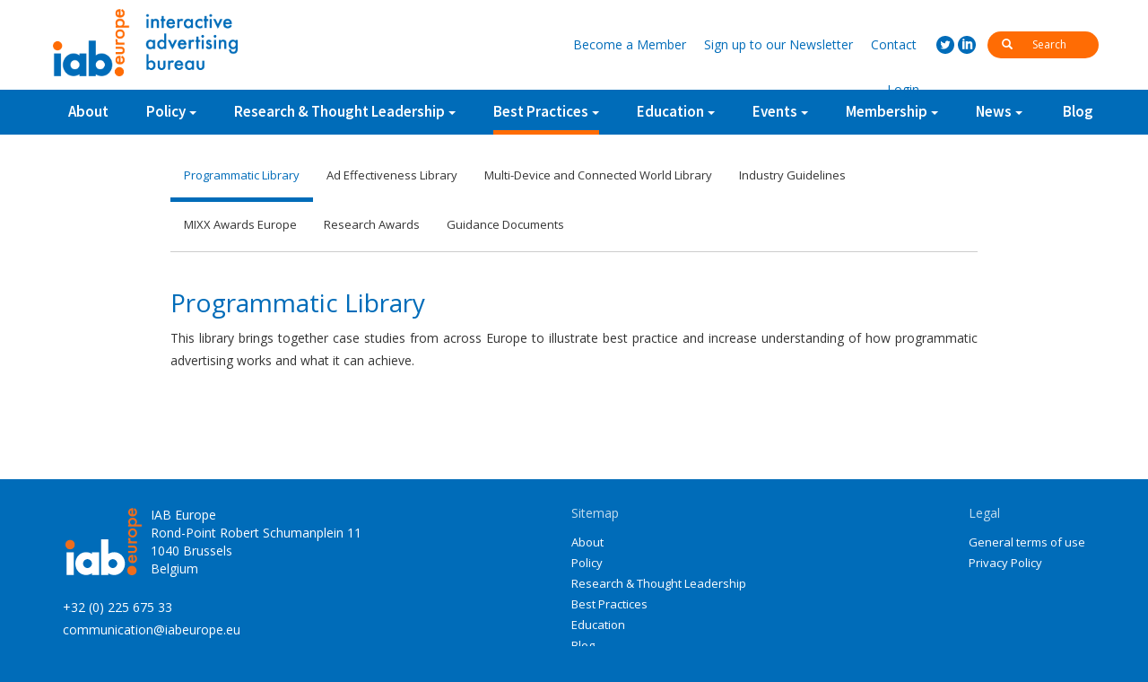

--- FILE ---
content_type: text/html; charset=UTF-8
request_url: http://old.iabeurope.eu/category/best-practices/programmatic-library/?ct=Public+letter
body_size: 7722
content:
<!DOCTYPE html>
<html lang="en-US">
    <head>
        <meta charset="UTF-8">
        <meta http-equiv="X-UA-Compatible" content="IE=edge">
        <meta name="viewport" content="width=device-width, initial-scale=1, minimum-zoom=1">
        <title>Programmatic Library | IAB Europe</title>
        <link rel="profile" href="http://gmpg.org/xfn/11">
        <link rel="pingback" href="http://old.iabeurope.eu/xmlrpc.php">
        <link rel="stylesheet" href="http://old.iabeurope.eu/wp-content/themes/zero/assets/libs/bootstrap/css/bootstrap.min.css"/>
        <link rel="stylesheet" href="http://old.iabeurope.eu/wp-content/themes/zero/assets/css/owl.carousel.css"/>
        <meta name="theme-color" content="#ffffff">
        <!--[if lt IE 9]>
         <script src="https://oss.maxcdn.com/html5shiv/3.7.2/html5shiv.min.js"></script>
         <script src="https://oss.maxcdn.com/respond/1.4.2/respond.min.js"></script>
        <![endif]-->
        <meta name='robots' content='noindex,follow' />
<link rel='dns-prefetch' href='//s.w.org' />
<link rel="alternate" type="application/rss+xml" title="IAB Europe &raquo; Programmatic Library Category Feed" href="http://old.iabeurope.eu/category/best-practices/programmatic-library/feed/" />
		<script type="text/javascript">
			window._wpemojiSettings = {"baseUrl":"https:\/\/s.w.org\/images\/core\/emoji\/12.0.0-1\/72x72\/","ext":".png","svgUrl":"https:\/\/s.w.org\/images\/core\/emoji\/12.0.0-1\/svg\/","svgExt":".svg","source":{"concatemoji":"http:\/\/old.iabeurope.eu\/wp-includes\/js\/wp-emoji-release.min.js?ver=5.2.21"}};
			!function(e,a,t){var n,r,o,i=a.createElement("canvas"),p=i.getContext&&i.getContext("2d");function s(e,t){var a=String.fromCharCode;p.clearRect(0,0,i.width,i.height),p.fillText(a.apply(this,e),0,0);e=i.toDataURL();return p.clearRect(0,0,i.width,i.height),p.fillText(a.apply(this,t),0,0),e===i.toDataURL()}function c(e){var t=a.createElement("script");t.src=e,t.defer=t.type="text/javascript",a.getElementsByTagName("head")[0].appendChild(t)}for(o=Array("flag","emoji"),t.supports={everything:!0,everythingExceptFlag:!0},r=0;r<o.length;r++)t.supports[o[r]]=function(e){if(!p||!p.fillText)return!1;switch(p.textBaseline="top",p.font="600 32px Arial",e){case"flag":return s([55356,56826,55356,56819],[55356,56826,8203,55356,56819])?!1:!s([55356,57332,56128,56423,56128,56418,56128,56421,56128,56430,56128,56423,56128,56447],[55356,57332,8203,56128,56423,8203,56128,56418,8203,56128,56421,8203,56128,56430,8203,56128,56423,8203,56128,56447]);case"emoji":return!s([55357,56424,55356,57342,8205,55358,56605,8205,55357,56424,55356,57340],[55357,56424,55356,57342,8203,55358,56605,8203,55357,56424,55356,57340])}return!1}(o[r]),t.supports.everything=t.supports.everything&&t.supports[o[r]],"flag"!==o[r]&&(t.supports.everythingExceptFlag=t.supports.everythingExceptFlag&&t.supports[o[r]]);t.supports.everythingExceptFlag=t.supports.everythingExceptFlag&&!t.supports.flag,t.DOMReady=!1,t.readyCallback=function(){t.DOMReady=!0},t.supports.everything||(n=function(){t.readyCallback()},a.addEventListener?(a.addEventListener("DOMContentLoaded",n,!1),e.addEventListener("load",n,!1)):(e.attachEvent("onload",n),a.attachEvent("onreadystatechange",function(){"complete"===a.readyState&&t.readyCallback()})),(n=t.source||{}).concatemoji?c(n.concatemoji):n.wpemoji&&n.twemoji&&(c(n.twemoji),c(n.wpemoji)))}(window,document,window._wpemojiSettings);
		</script>
		<style type="text/css">
img.wp-smiley,
img.emoji {
	display: inline !important;
	border: none !important;
	box-shadow: none !important;
	height: 1em !important;
	width: 1em !important;
	margin: 0 .07em !important;
	vertical-align: -0.1em !important;
	background: none !important;
	padding: 0 !important;
}
</style>
	<link rel='stylesheet' id='dashicons-css'  href='http://old.iabeurope.eu/wp-includes/css/dashicons.min.css?ver=5.2.21' type='text/css' media='all' />
<link rel='stylesheet' id='theme-my-login-css'  href='http://old.iabeurope.eu/wp-content/plugins/theme-my-login/theme-my-login.css?ver=6.4.16' type='text/css' media='all' />
<link rel='stylesheet' id='wp-block-library-css'  href='http://old.iabeurope.eu/wp-includes/css/dist/block-library/style.min.css?ver=5.2.21' type='text/css' media='all' />
<link rel='stylesheet' id='cptch_stylesheet-css'  href='http://old.iabeurope.eu/wp-content/plugins/captcha/css/front_end_style.css?ver=4.4.5' type='text/css' media='all' />
<link rel='stylesheet' id='cptch_desktop_style-css'  href='http://old.iabeurope.eu/wp-content/plugins/captcha/css/desktop_style.css?ver=4.4.5' type='text/css' media='all' />
<link rel='stylesheet' id='contact-form-7-css'  href='http://old.iabeurope.eu/wp-content/plugins/contact-form-7/includes/css/styles.css?ver=5.1.4' type='text/css' media='all' />
<link rel='stylesheet' id='wp-pagenavi-css'  href='http://old.iabeurope.eu/wp-content/plugins/wp-pagenavi/pagenavi-css.css?ver=2.70' type='text/css' media='all' />
<link rel='stylesheet' id='tablepress-default-css'  href='http://old.iabeurope.eu/wp-content/plugins/tablepress/css/default.min.css?ver=1.9.2' type='text/css' media='all' />
<script type='text/javascript'>
/* <![CDATA[ */
var ajax_login_object = {"ajaxurl":"http:\/\/old.iabeurope.eu\/wp-admin\/admin-ajax.php","redirecturl":"\/category\/best-practices\/programmatic-library\/?ct=Public+letter","loadingmessage":"Signing in, please wait..."};
/* ]]> */
</script>
<script type='text/javascript' src='http://old.iabeurope.eu/wp-includes/js/jquery/jquery.js?ver=1.12.4-wp'></script>
<script type='text/javascript' src='http://old.iabeurope.eu/wp-includes/js/jquery/jquery-migrate.min.js?ver=1.4.1'></script>
<script type='text/javascript' src='http://old.iabeurope.eu/wp-content/plugins/fd-footnotes/fdfootnotes.js?ver=1.34'></script>
<link rel='https://api.w.org/' href='http://old.iabeurope.eu/wp-json/' />
<link rel="EditURI" type="application/rsd+xml" title="RSD" href="http://old.iabeurope.eu/xmlrpc.php?rsd" />
<link rel="wlwmanifest" type="application/wlwmanifest+xml" href="http://old.iabeurope.eu/wp-includes/wlwmanifest.xml" /> 
<meta name="generator" content="WordPress 5.2.21" />
    <script type="text/javascript">
        var ptm_ajaxurl = 'http://old.iabeurope.eu/wp-admin/admin-ajax.php';
    </script>		<script type="text/javascript">
			var cli_flush_cache=1;
		</script>
		        <link rel="stylesheet" href="http://old.iabeurope.eu/wp-content/themes/zero/assets/css/iabpopup.css?_=09052018a"/>
        <link rel="stylesheet" href="http://old.iabeurope.eu/wp-content/themes/zero/style.css?_=16082018a"/>
        <link href='https://fonts.googleapis.com/css?family=Source%20Sans%20Pro:400,700,600' rel='stylesheet' type='text/css'>
        <link href='https://fonts.googleapis.com/css?family=Open%20Sans:400,400italic,700,700italic' rel='stylesheet' type='text/css'>
    </head>
    <body class="archive category category-programmatic-library category-62">
        <script>
            (function (i, s, o, g, r, a, m) {
                i['GoogleAnalyticsObject'] = r;
                i[r] = i[r] || function () {
                    (i[r].q = i[r].q || []).push(arguments)
                }, i[r].l = 1 * new Date();
                a = s.createElement(o),
                        m = s.getElementsByTagName(o)[0];
                a.async = 1;
                a.src = g;
                m.parentNode.insertBefore(a, m)
            })(window, document, 'script', '//www.google-analytics.com/analytics.js', 'ga');

            ga('create', 'UA-73658530-1', 'auto');
			ga('set', 'anonymizeIp', true);
            ga('send', 'pageview');
        </script> 
        <div class="container-fluid norlp">
            <div id="top-bar" class="">
                <div id="top-bar-up" class="hidden-xs">
                    <div class="container norlp">
                        <div class="">
                            <a href="http://old.iabeurope.eu" class="pull-left" id="top-logo-white"></a>
                        </div>
                        <div class="top-bar-up-links">
                            <div class="inline top-search-holder">
                                <form method="get" action="http://old.iabeurope.eu/">
                                    <button><i class="glyphicon glyphicon-search"></i></button>
                                    <input type="text" name="s" value="" id="search-input" placeholder="Search" autocomplete="off"/>
                                </form>
                            </div>
                            <div class="inline social-holder">
                                <a href="https://twitter.com/IABEurope" class="social social-twitter" target="_blank"></a>
                                <a href="http://www.linkedin.com/company/iab-europe" class="social social-linkedin" target="_blank"></a>
                            </div>
                            <div class="inline header-links-holder">
                                <a href="http://old.iabeurope.eu/membership/membership-benefits/#register"><span class="hidden-xs">Become a </span>Member</a>
                                <a href="http://old.iabeurope.eu/newsletter/"><span class="hidden-xs">Sign up to our </span>Newsletter</a>
                                <a href="http://old.iabeurope.eu/contact/" class="">Contact</a>
                                <a href="#" class="btn-login show-login">Login</a>                            </div>
                        </div>
                    </div>
                </div>
                <div id="top-bar-down">
                    <div class="container norlp">
                        <a href="http://old.iabeurope.eu" class="pull-left" id="top-logo"></a>
                        <div id="mobile-menu-toggler">
                            <i class="menu"></i>
                        </div>
                        <div id="big-search" class="visible-xs">
                            <form method="get" action="http://old.iabeurope.eu/">
                                <i class="glyphicon glyphicon-search"></i>
                                <input type="text" id="mobile-search-field" name="s" value="" placeholder="search for" autocomplete="off"/>
                            </form>
                        </div>
                        <!--                    <div id="mobile-search-icon">
                                                <i class="glyphicon glyphicon-search"></i>
                                            </div>-->
                        <ul id="missing-links" class="dn">
                            <li class="mobile-add"><a href="#">Become a Member</a></li>
                            <li class="mobile-add"><a href="#">Sign up to our Newsletter</a></li>
                            <li class="mobile-add"><a href="http://old.iabeurope.eu/contact/" class="">Contact</a></li>
                        </ul>
<!--                        <a href="http://old.iabeurope.eu" class="home-link-img">
                            <img src="http://old.iabeurope.eu/wp-content/themes/zero/assets/img/home.svg" />
                        </a>-->
                        <ul id="menu-top-menu" class="iab-top-menu hidden-xs"><li id="menu-item-149" class="menu-item menu-item-type-post_type menu-item-object-page menu-item-149"><a href="http://old.iabeurope.eu/about/">About</a></li>
<li id="menu-item-568" class="has-children menu-item menu-item-type-custom menu-item-object-custom menu-item-has-children menu-item-568"><a href="https://www.iabeurope.eu/category/policy/data-protection/">Policy</a>
<ul class="sub-menu">
	<li id="menu-item-222" class="menu-item menu-item-type-taxonomy menu-item-object-category menu-item-222"><a href="http://old.iabeurope.eu/category/policy/data-protection/">Privacy &#038; Data Protection</a></li>
	<li id="menu-item-291" class="menu-item menu-item-type-taxonomy menu-item-object-category menu-item-291"><a href="http://old.iabeurope.eu/category/policy/digital-single-market/">Digital Single Market</a></li>
	<li id="menu-item-292" class="menu-item menu-item-type-taxonomy menu-item-object-category menu-item-292"><a href="http://old.iabeurope.eu/category/policy/self-regulation/">Self-Regulation</a></li>
	<li id="menu-item-5562" class="menu-item menu-item-type-taxonomy menu-item-object-category menu-item-5562"><a href="http://old.iabeurope.eu/category/policy/guidance-documents/">Guidance Documents</a></li>
	<li id="menu-item-11583" class="menu-item menu-item-type-taxonomy menu-item-object-category menu-item-11583"><a href="http://old.iabeurope.eu/category/policy/gdpr-implementation/">GDPR Implementation</a></li>
	<li id="menu-item-15204" class="menu-item menu-item-type-taxonomy menu-item-object-category menu-item-15204"><a href="http://old.iabeurope.eu/category/policy/tcf-updates/">IAB Europe Transparency and Consent Framework</a></li>
</ul>
</li>
<li id="menu-item-791" class="has-children menu-item menu-item-type-taxonomy menu-item-object-category menu-item-has-children menu-item-791"><a href="http://old.iabeurope.eu/category/research-thought-leadership/programmatic/">Research &#038; Thought Leadership</a>
<ul class="sub-menu">
	<li id="menu-item-277" class="menu-item menu-item-type-taxonomy menu-item-object-category menu-item-277"><a href="http://old.iabeurope.eu/category/research-thought-leadership/programmatic/">Programmatic</a></li>
	<li id="menu-item-275" class="menu-item menu-item-type-taxonomy menu-item-object-category menu-item-275"><a href="http://old.iabeurope.eu/category/research-thought-leadership/brand-advertising-research-thought-leadership/">Brand Advertising</a></li>
	<li id="menu-item-278" class="menu-item menu-item-type-taxonomy menu-item-object-category menu-item-278"><a href="http://old.iabeurope.eu/category/research-thought-leadership/quality/">Quality</a></li>
	<li id="menu-item-1970" class="menu-item menu-item-type-taxonomy menu-item-object-category menu-item-1970"><a href="http://old.iabeurope.eu/category/research-thought-leadership/value-of-digital-advertising/">Value of Digital Advertising</a></li>
	<li id="menu-item-9484" class="menu-item menu-item-type-taxonomy menu-item-object-category menu-item-9484"><a href="http://old.iabeurope.eu/category/research-thought-leadership/ad-blocking/">Ad Blocking</a></li>
	<li id="menu-item-783" class="menu-item menu-item-type-taxonomy menu-item-object-category menu-item-783"><a href="http://old.iabeurope.eu/category/research-thought-leadership/resources/">Resources</a></li>
</ul>
</li>
<li id="menu-item-792" class="menu-item menu-item-type-taxonomy menu-item-object-category current-menu-ancestor current-menu-parent menu-item-has-children menu-item-792"><a href="http://old.iabeurope.eu/category/best-practices/ad-effectiveness-library/">Best Practices</a>
<ul class="sub-menu">
	<li id="menu-item-1057" class="menu-item menu-item-type-taxonomy menu-item-object-category current-menu-item menu-item-1057"><a href="http://old.iabeurope.eu/category/best-practices/programmatic-library/" aria-current="page">Programmatic Library</a></li>
	<li id="menu-item-1058" class="menu-item menu-item-type-taxonomy menu-item-object-category menu-item-1058"><a href="http://old.iabeurope.eu/category/best-practices/ad-effectiveness-library/">Ad Effectiveness Library</a></li>
	<li id="menu-item-1059" class="menu-item menu-item-type-taxonomy menu-item-object-category menu-item-1059"><a href="http://old.iabeurope.eu/category/best-practices/multi-device-and-connected-world-library/">Multi-Device and Connected World Library</a></li>
	<li id="menu-item-6532" class="menu-item menu-item-type-taxonomy menu-item-object-category menu-item-6532"><a href="http://old.iabeurope.eu/category/best-practices/mixx-awards-europe/">MIXX Awards Europe</a></li>
	<li id="menu-item-6653" class="menu-item menu-item-type-taxonomy menu-item-object-category menu-item-6653"><a href="http://old.iabeurope.eu/category/best-practices/research-awards-2/">Research Awards</a></li>
	<li id="menu-item-1060" class="menu-item menu-item-type-taxonomy menu-item-object-category menu-item-1060"><a href="http://old.iabeurope.eu/category/best-practices/industry-guidelines/">Industry Guidelines</a></li>
	<li id="menu-item-3891" class="menu-item menu-item-type-taxonomy menu-item-object-category menu-item-3891"><a href="http://old.iabeurope.eu/category/best-practices/legal-guidelines/">Guidance Documents</a></li>
</ul>
</li>
<li id="menu-item-276" class="menu-item menu-item-type-taxonomy menu-item-object-category menu-item-has-children menu-item-276"><a href="http://old.iabeurope.eu/category/education/">Education</a>
<ul class="sub-menu">
	<li id="menu-item-2074" class="menu-item menu-item-type-taxonomy menu-item-object-category menu-item-2074"><a href="http://old.iabeurope.eu/category/education/endorsement/">Endorsement Programme</a></li>
	<li id="menu-item-5710" class="menu-item menu-item-type-taxonomy menu-item-object-category menu-item-5710"><a href="http://old.iabeurope.eu/category/education/course-catalogue/">Course Catalogue</a></li>
	<li id="menu-item-5564" class="menu-item menu-item-type-taxonomy menu-item-object-category menu-item-5564"><a href="http://old.iabeurope.eu/category/education/network-recommended-trainers/">Network-recommended Trainers</a></li>
	<li id="menu-item-4372" class="menu-item menu-item-type-taxonomy menu-item-object-category menu-item-4372"><a href="http://old.iabeurope.eu/category/education/trainingresources/">Training Resources</a></li>
</ul>
</li>
<li id="menu-item-279" class="menu-item menu-item-type-taxonomy menu-item-object-category menu-item-has-children menu-item-279"><a href="http://old.iabeurope.eu/category/events/">Events</a>
<ul class="sub-menu">
	<li id="menu-item-6668" class="menu-item menu-item-type-taxonomy menu-item-object-category menu-item-6668"><a href="http://old.iabeurope.eu/category/events/iab-europe-interact/">IAB Europe Interact</a></li>
</ul>
</li>
<li id="menu-item-303" class="menu-item menu-item-type-post_type menu-item-object-page menu-item-has-children menu-item-303"><a href="http://old.iabeurope.eu/membership/membership-benefits/">Membership</a>
<ul class="sub-menu">
	<li id="menu-item-1061" class="menu-item menu-item-type-post_type menu-item-object-page menu-item-1061"><a href="http://old.iabeurope.eu/membership/membership-benefits/">Membership Benefits and Enquiry Form</a></li>
	<li id="menu-item-1062" class="menu-item menu-item-type-post_type menu-item-object-page menu-item-1062"><a href="http://old.iabeurope.eu/membership/committees/">Committees and Task Forces</a></li>
	<li id="menu-item-1063" class="menu-item menu-item-type-post_type menu-item-object-page menu-item-1063"><a href="http://old.iabeurope.eu/membership/member-directory/">Member Directory</a></li>
</ul>
</li>
<li id="menu-item-9436" class="menu-item menu-item-type-taxonomy menu-item-object-category menu-item-has-children menu-item-9436"><a href="http://old.iabeurope.eu/category/all-news/">News</a>
<ul class="sub-menu">
	<li id="menu-item-1064" class="menu-item menu-item-type-taxonomy menu-item-object-category menu-item-1064"><a href="http://old.iabeurope.eu/category/all-news/press-releases/">IAB Europe News</a></li>
	<li id="menu-item-8989" class="menu-item menu-item-type-taxonomy menu-item-object-category menu-item-8989"><a href="http://old.iabeurope.eu/category/all-news/member-press-releases/">Member News</a></li>
</ul>
</li>
<li id="menu-item-1026" class="menu-item menu-item-type-taxonomy menu-item-object-category menu-item-1026"><a href="http://old.iabeurope.eu/category/blog/">Blog</a></li>
</ul><ul id="menu-mobile-menu" class="iab-top-menu hidden-sm hidden-md hidden-lg"><li id="menu-item-1044" class="menu-item menu-item-type-post_type menu-item-object-page menu-item-1044"><a href="http://old.iabeurope.eu/about/">About</a></li>
<li id="menu-item-1045" class="menu-item menu-item-type-custom menu-item-object-custom menu-item-1045"><a href="https://www.iabeurope.eu/category/policy/data-protection/">Policy</a></li>
<li id="menu-item-1046" class="menu-item menu-item-type-taxonomy menu-item-object-category menu-item-1046"><a href="http://old.iabeurope.eu/category/research-thought-leadership/">Research &#038; Thought Leadership</a></li>
<li id="menu-item-1047" class="menu-item menu-item-type-taxonomy menu-item-object-category current-category-ancestor menu-item-1047"><a href="http://old.iabeurope.eu/category/best-practices/">Best Practices</a></li>
<li id="menu-item-1048" class="menu-item menu-item-type-taxonomy menu-item-object-category menu-item-1048"><a href="http://old.iabeurope.eu/category/education/">Education</a></li>
<li id="menu-item-1050" class="menu-item menu-item-type-taxonomy menu-item-object-category menu-item-1050"><a href="http://old.iabeurope.eu/category/blog/">Blog</a></li>
<li id="menu-item-1051" class="menu-item menu-item-type-taxonomy menu-item-object-category menu-item-1051"><a href="http://old.iabeurope.eu/category/events/">Events</a></li>
<li id="menu-item-1052" class="menu-item menu-item-type-post_type menu-item-object-page menu-item-1052"><a href="http://old.iabeurope.eu/membership/">Membership</a></li>
<li id="menu-item-1055" class="diff-shade menu-item menu-item-type-custom menu-item-object-custom menu-item-1055"><a href="https://www.iabeurope.eu/membership/membership-benefits/#register">Become a Member</a></li>
<li id="menu-item-1053" class="diff-shade menu-item menu-item-type-post_type menu-item-object-page menu-item-1053"><a href="http://old.iabeurope.eu/newsletter/">Sign up to our Newsletter</a></li>
<li id="menu-item-1056" class="show-login diff-shade menu-item menu-item-type-custom menu-item-object-custom menu-item-1056"><a href="#">Login</a></li>
<li id="menu-item-1054" class="diff-shade menu-item menu-item-type-post_type menu-item-object-page menu-item-1054"><a href="http://old.iabeurope.eu/contact/">Contact</a></li>
</ul>                    </div>
                </div>
            </div>
        </div>
        <div id="pusher"></div>
        <div id="wrapper"><!-- TIBICAT <pre id="tibi">62</pre>--><div class="page-title-holder">
    <div class="container norlp">
        <h1>Best Practices</h1>
    </div>
</div>
    <div class="page-content page-text">
        <div class="container norlp">
            <div class="leftspace likeentry">
                <div class="filters">
                    <ul>
                                                    <li class="selected"><a href="http://old.iabeurope.eu/category/best-practices/programmatic-library/">Programmatic Library</a></li>
                                                    <li class=""><a href="http://old.iabeurope.eu/category/best-practices/ad-effectiveness-library/">Ad Effectiveness Library</a></li>
                                                    <li class=""><a href="http://old.iabeurope.eu/category/best-practices/multi-device-and-connected-world-library/">Multi-Device and Connected World Library</a></li>
                                                    <li class=""><a href="http://old.iabeurope.eu/category/best-practices/industry-guidelines/">Industry Guidelines</a></li>
                                                    <li class=""><a href="http://old.iabeurope.eu/category/best-practices/mixx-awards-europe/">MIXX Awards Europe</a></li>
                                                    <li class=""><a href="http://old.iabeurope.eu/category/best-practices/research-awards-2/">Research Awards</a></li>
                                                    <li class=""><a href="http://old.iabeurope.eu/category/best-practices/legal-guidelines/">Guidance Documents</a></li>
                                            </ul>
                    <div class="clearfix"></div>
                </div>

            </div>
        </div>
    </div>
    <div class="page-content page-text">
        <div class="container norlp">
            <div class="entry-content">
                <h1>Programmatic Library</h1><p style="text-align: justify;">This library brings together case studies from across Europe to illustrate best practice and increase understanding of how programmatic advertising works and what it can achieve.</p>

            </div>
            <div class="leftspace likeentry dn">
                <div id="tags" class="tags ">
                    <div id="filter-topic" class="tag-filter">
                        <div class="dropdown">
                            <button class="btn-tags dropdown-toggle" type="button" id="topic-dd" data-toggle="dropdown" aria-haspopup="true" aria-expanded="true">
                                Filter by topic                                <span class="caret"></span>
                            </button>
                            <ul class="dropdown-menu" aria-labelledby="topic-dd">
                                                                    <li class=""><a  href="http://old.iabeurope.eu/category/best-practices/programmatic-library/?ctp=Ad+Blocking">Ad Blocking</a></li>
                                                                    <li class=""><a  href="http://old.iabeurope.eu/category/best-practices/programmatic-library/?ctp=Ad+effectiveness">Ad effectiveness</a></li>
                                                                    <li class=""><a  href="http://old.iabeurope.eu/category/best-practices/programmatic-library/?ctp=Ad+spend">Ad spend</a></li>
                                                                    <li class=""><a  href="http://old.iabeurope.eu/category/best-practices/programmatic-library/?ctp=Brand+advertising">Brand advertising</a></li>
                                                                    <li class=""><a  href="http://old.iabeurope.eu/category/best-practices/programmatic-library/?ctp=Consumer+behaviour">Consumer behaviour</a></li>
                                                                    <li class=""><a  href="http://old.iabeurope.eu/category/best-practices/programmatic-library/?ctp=Content+marketing">Content marketing</a></li>
                                                                    <li class=""><a  href="http://old.iabeurope.eu/category/best-practices/programmatic-library/?ctp=Cross+platform">Cross platform</a></li>
                                                                    <li class=""><a  href="http://old.iabeurope.eu/category/best-practices/programmatic-library/?ctp=Data+Protection">Data Protection</a></li>
                                                                    <li class=""><a  href="http://old.iabeurope.eu/category/best-practices/programmatic-library/?ctp=Digital+Single+Market">Digital Single Market</a></li>
                                                                    <li class=""><a  href="http://old.iabeurope.eu/category/best-practices/programmatic-library/?ctp=Digital+economy">Digital economy</a></li>
                                                                    <li class=""><a  href="http://old.iabeurope.eu/category/best-practices/programmatic-library/?ctp=General+Data+Protection+Regulation+%28GDPR%29">General Data Protection Regulation (GDPR)</a></li>
                                                                    <li class=""><a  href="http://old.iabeurope.eu/category/best-practices/programmatic-library/?ctp=Intellectual+Property+enforcement">Intellectual Property enforcement</a></li>
                                                                    <li class=""><a  href="http://old.iabeurope.eu/category/best-practices/programmatic-library/?ctp=Measurement">Measurement</a></li>
                                                                    <li class=""><a  href="http://old.iabeurope.eu/category/best-practices/programmatic-library/?ctp=Mobile">Mobile</a></li>
                                                                    <li class=""><a  href="http://old.iabeurope.eu/category/best-practices/programmatic-library/?ctp=Native+advertising">Native advertising</a></li>
                                                                    <li class=""><a  href="http://old.iabeurope.eu/category/best-practices/programmatic-library/?ctp=Privacy">Privacy</a></li>
                                                                    <li class=""><a  href="http://old.iabeurope.eu/category/best-practices/programmatic-library/?ctp=Programmatic">Programmatic</a></li>
                                                                    <li class=""><a  href="http://old.iabeurope.eu/category/best-practices/programmatic-library/?ctp=Quality">Quality</a></li>
                                                                    <li class=""><a  href="http://old.iabeurope.eu/category/best-practices/programmatic-library/?ctp=Social+media">Social media</a></li>
                                                                    <li class=""><a  href="http://old.iabeurope.eu/category/best-practices/programmatic-library/?ctp=Video">Video</a></li>
                                                                    <li class=""><a  href="http://old.iabeurope.eu/category/best-practices/programmatic-library/?ctp=ePrivacy+Regulation">ePrivacy Regulation</a></li>
                                                            </ul>
                        </div>
                    </div>
                    <div id="filter-type" class="tag-filter">
                        <div class="dropdown">
                            <button class="btn-tags dropdown-toggle" type="button" id="type-dd" data-toggle="dropdown" aria-haspopup="true" aria-expanded="true">
                                Filter by Public letter                                <span class="caret"></span>
                            </button>
                            <ul class="dropdown-menu" aria-labelledby="type-dd">
                                                                    <li class=""><a href="http://old.iabeurope.eu/category/best-practices/programmatic-library/?ct=Case+study">Case study</a></li>
                                                                    <li class=""><a href="http://old.iabeurope.eu/category/best-practices/programmatic-library/?ct=Event">Event</a></li>
                                                                    <li class=""><a href="http://old.iabeurope.eu/category/best-practices/programmatic-library/?ct=Guidance">Guidance</a></li>
                                                                    <li class=""><a href="http://old.iabeurope.eu/category/best-practices/programmatic-library/?ct=IAB+Europe+research">IAB Europe research</a></li>
                                                                    <li class=""><a href="http://old.iabeurope.eu/category/best-practices/programmatic-library/?ct=Infographic">Infographic</a></li>
                                                                    <li class=""><a href="http://old.iabeurope.eu/category/best-practices/programmatic-library/?ct=Member+research">Member research</a></li>
                                                                    <li class=""><a href="http://old.iabeurope.eu/category/best-practices/programmatic-library/?ct=Position+Paper">Position Paper</a></li>
                                                                    <li class=" selected"><a href="http://old.iabeurope.eu/category/best-practices/programmatic-library/?ct=Public+letter">Public letter</a></li>
                                                                    <li class=""><a href="http://old.iabeurope.eu/category/best-practices/programmatic-library/?ct=Research+report">Research report</a></li>
                                                                    <li class=""><a href="http://old.iabeurope.eu/category/best-practices/programmatic-library/?ct=Webinar">Webinar</a></li>
                                                                    <li class=""><a href="http://old.iabeurope.eu/category/best-practices/programmatic-library/?ct=White+paper">White paper</a></li>
                                                            </ul>
                        </div>
                    </div>
                                            <div class="tag-filter">
                            <a href="./">Clear filters</a>
                        </div>
                                        <div class="clearfix"></div>
                </div>
            </div>
        </div>
    </div>
<div class = "page-content page-text section">
    <div class = "container norlp">
        <div class = "entry-content">
                                                </div>
    </div>
</div>
<div class="separator"></div>
<div class="container-fluid">
    <div class="row" id="footer">
        <div class="container">
            <div class="row">
                <div class="col-xs-12">
                    <div class="f-col-first">
                        <div class="f_address">
                            <table class="noborder">
                                <tr>
                                    <td class="text-right first">
                                        <img src="http://old.iabeurope.eu/wp-content/themes/zero/assets/img/iablogowhite2.png" alt="IAB Europe" />
                                    </td>
                                    <td class="text-left">IAB Europe<br />
Rond-Point Robert Schumanplein 11<br />
1040 Brussels<br />
Belgium</td>
                                </tr>
                            </table>
                        </div>
                        <div><a class="f_link" href="tel:+3222567533">+32 (0) 225 675 33</a></div>
                        <div><a class="f_link" href="mailto:communication@iabeurope.eu">communication@iabeurope.eu</a></div>
                        <div class="inline footer-social-holder">
                            <a href="https://twitter.com/IABEurope" class="social social-big social-twitter"></a>
                            <a href="http://www.linkedin.com/company/iab-europe" class="social social-big social-linkedin"></a>
                        </div>
                    </div>
                    <div class="f-col-mid f-top">
                        <h3 class="f_h3 ">Sitemap</h3>
                        <ul id="menu-footer-menu" class="f_menu "><li id="menu-item-897" class="menu-item menu-item-type-post_type menu-item-object-page menu-item-897"><a href="http://old.iabeurope.eu/about/">About</a></li>
<li id="menu-item-898" class="menu-item menu-item-type-taxonomy menu-item-object-category menu-item-898"><a href="http://old.iabeurope.eu/category/policy/">Policy</a></li>
<li id="menu-item-899" class="menu-item menu-item-type-taxonomy menu-item-object-category menu-item-899"><a href="http://old.iabeurope.eu/category/research-thought-leadership/">Research &#038; Thought Leadership</a></li>
<li id="menu-item-900" class="menu-item menu-item-type-taxonomy menu-item-object-category current-category-ancestor menu-item-900"><a href="http://old.iabeurope.eu/category/best-practices/">Best Practices</a></li>
<li id="menu-item-901" class="menu-item menu-item-type-taxonomy menu-item-object-category menu-item-901"><a href="http://old.iabeurope.eu/category/education/">Education</a></li>
<li id="menu-item-1588" class="menu-item menu-item-type-taxonomy menu-item-object-category menu-item-1588"><a href="http://old.iabeurope.eu/category/blog/">Blog</a></li>
<li id="menu-item-903" class="menu-item menu-item-type-post_type menu-item-object-page menu-item-903"><a href="http://old.iabeurope.eu/membership/membership-benefits/">Membership</a></li>
</ul>                    </div>
                    <div class="f-col-last f-top">
                        <h3 class="f_h3 ">Legal</h3>
                        <ul id="menu-other-footer-more" class="f_menu "><li id="menu-item-1012" class="menu-item menu-item-type-post_type menu-item-object-page menu-item-1012"><a href="http://old.iabeurope.eu/general-terms-of-use/">General terms of use</a></li>
<li id="menu-item-1013" class="menu-item menu-item-type-post_type menu-item-object-page menu-item-1013"><a href="http://old.iabeurope.eu/privacy-policy/">Privacy Policy</a></li>
</ul>                    </div>
                </div>      
            </div>
            <div class="row">
                <div class="col-xs-12">
                    <div class="f_desp"></div>
                </div>
            </div>
            <div class="row">
                <div class="col-xs-12 text-center f_aff">
                    Affiliations
                </div>
                <div class="col-xs-12">
                    <div class="col-xs-12 col-sm-6 col-md-3 f_img text-center">
                        <img src="http://old.iabeurope.eu/wp-content/themes/zero/assets/img/memberof/eif.png" alt="European Internet Forum" />
                    </div>
                    <div class="col-xs-12 col-sm-6  col-md-3 f_img text-center">
                        <img src="http://old.iabeurope.eu/wp-content/themes/zero/assets/img/memberof/easa.png" alt="European Advertising Standards Alliance" />
                    </div>
                    <div class="col-xs-12 col-sm-6  col-md-3 f_img text-center">
                        <img src="http://old.iabeurope.eu/wp-content/themes/zero/assets/img/memberof/edaa.png" alt="European Digital Advertising Alliance" />
                    </div>
                    <div class="col-xs-12 col-sm-6 col-md-3  f_img text-center">
                        <img src="http://old.iabeurope.eu/wp-content/themes/zero/assets/img/memberof/eurid.png" alt="EURid" />
                    </div>
                </div>
            </div>
        </div>
    </div>

</div>
<div class="container-fluid">
    <div class="row text-center copyright-footer">
        &copy; 2026 IAB Europe
    </div>
</div>
</div> <!-- end container -->
<div id="register-popup" class="page-content dn">
    <div class="relative-content center-block">
        <div class="register-close">X</div>
        <div class="container-fluid">
            <div class="row">
                <div class="col-xs-12 col-sm-6">
                    <p><a href="https://www.iabeurope.eu/registration/attachment/hi3s/"><img class="alignnone wp-image-2215 size-full" src="https://www.iabeurope.eu/wp-content/uploads/2015/11/hi3s.png" alt="" width="117" height="43" /></a></p>
<p>Thank you for your interest in our article. We&#8217;d love to get in touch with you to find out how you are using our research. If you don&#8217;t mind us sending you an email to ask you if the article was helpful, then please enter your email address and download the report.</p>
<p>We promise we won&#8217;t spam you!</p>
                </div>
                <div class="col-xs-12 col-sm-6">
                    <form method="post" id="register-form" data-post-url="http://old.iabeurope.eu/wp-admin/admin-ajax.php">
                        <input type="hidden" value="" id="document_id" name="document_id"/>
                        <input type="hidden" value="register_for_download" name="action"/>
                        <div class="msg"></div>
                        <div class="form-group">
                            <input class="form-control" type="text" name="name" placeholder="Name"/>
                        </div>
                        <div class="form-group">
                            <input class="form-control" type="text" name="email" placeholder="Email Address"/>
                        </div>
                        <div class="form-group">
                            <input class="form-control" type="text" name="organisation" placeholder="Organisation"/>
                        </div>
                        <div class="form-group dn">
                            <input type="hidden" name="member" value="" />
                            <select  id="" class="form-control" placeholder="Membership Status">
                                <option value="">Select Membership Status</option>
                                <option value="1">Member</option>
                                <option value="2">Non Member</option>
                            </select>
                        </div>
                        <div class="form-group">
                            <button name="submit" class="btn btn-light-blue">Download the report</button>
                        </div>
                    </form>
                </div>
            </div>
        </div>
    </div>
</div>
<div class="login-holder dn">
    <div class="login-form center-block">
        <div class="page-content">
            <div class="close-login">X</div>
            <form id="ajaxlogin" action="login" method="post">
                <h3>Login</h3>
                <div class="status dn"></div>
                <div class="form-group">
                    <label for="username">Email</label> <input id="username" name="username" type="text" >
                </div>
                <div class="form-group">
                    <label for="password">Password</label> <input id="password" name="password" type="password" >
                </div>
                <input type="submit" class="btn btn-light-blue" name="submit" value="Login" />
                <a class="visible-xs register small" href="http://old.iabeurope.eu/membership/membership-benefits/#register">Become a Member</a>
                <a class=" small" href="http://old.iabeurope.eu/lostpassword#register">Lost your password?</a>
                <!--<a class="lost small" href="http://old.iabeurope.eu/login/?action=lostpassword">Lost your password?</a>-->
                <input type="hidden" id="security" name="security" value="eacf98ddb0" /><input type="hidden" name="_wp_http_referer" value="/category/best-practices/programmatic-library/?ct=Public+letter" />            </form>
        </div>
    </div>
</div>
<!--<script type="text/javascript" src="http://old.iabeurope.eu/wp-content/themes/zero/assets/js/jquery.min.js"></script>-->
<script type="text/javascript" src="http://old.iabeurope.eu/wp-content/themes/zero/assets/js/isotope.pkgd.min.js"></script>
<script type="text/javascript" src="http://old.iabeurope.eu/wp-content/themes/zero/assets/js/owl.carousel.min.js"></script>
<script type="text/javascript" src="http://old.iabeurope.eu/wp-content/themes/zero/assets/libs/bootstrap/js/bootstrap.min.js"></script>
<script type="text/javascript" src="http://old.iabeurope.eu/wp-content/themes/zero/assets/js/imagesloaded.pkgd.min.js"></script>
<script type="text/javascript" src="http://old.iabeurope.eu/wp-content/themes/zero/assets/js/functions.js?_=08052018"></script>
<script type='text/javascript'>
/* <![CDATA[ */
var wpcf7 = {"apiSettings":{"root":"http:\/\/old.iabeurope.eu\/wp-json\/contact-form-7\/v1","namespace":"contact-form-7\/v1"}};
/* ]]> */
</script>
<script type='text/javascript' src='http://old.iabeurope.eu/wp-content/plugins/contact-form-7/includes/js/scripts.js?ver=5.1.4'></script>
<script type='text/javascript' src='http://old.iabeurope.eu/wp-includes/js/wp-embed.min.js?ver=5.2.21'></script>
</body>
</html>

--- FILE ---
content_type: text/css
request_url: http://old.iabeurope.eu/wp-content/themes/zero/assets/css/iabpopup.css?_=09052018a
body_size: 513
content:
.iab-popup {
  display: none;
  position: fixed;
  top: 0;
  left: 0;
  width: 100%;
  height: 100%;
  background: rgba(0, 0, 0, 0.4);
  z-index: 999999; }
  .iab-popup .iab-popup-holder {
    position: relative;
    margin-left: auto;
    margin-right: auto;
    top: 15%;
    max-width: 96%; }
    @media only screen and (min-width: 768px) {
      .iab-popup .iab-popup-holder {
        /*height: 400px;*/
        max-width: 720px; } }
    .iab-popup .iab-popup-holder .iab-popup-closer {
      color: #fff;
      font-weight: bold;
      transform: rotate(45deg);
      font-size: 40px;
      position: absolute;
      right: 0;
      top: -24px;
      cursor: pointer; }
    .iab-popup .iab-popup-holder .iab-popup-inside {
      position: relative;
      background-size: cover;
      height: 100%;
      background-position: center center;
      background-repeat: no-repeat; }
    .iab-popup .iab-popup-holder .iab-popup-img-holder img {
      max-width: 100%; }
    .iab-popup .iab-popup-holder .iab-popup-btn-holder {
      position: absolute;
      text-align: center;
      width: 100%;
      bottom: -40px; }
      @media only screen and (min-width: 768px) {
        .iab-popup .iab-popup-holder .iab-popup-btn-holder {
          bottom: -60px; } }
      .iab-popup .iab-popup-holder .iab-popup-btn-holder a {
        min-width: 200px; }
        @media only screen and (min-width: 768px) {
          .iab-popup .iab-popup-holder .iab-popup-btn-holder a {
            padding-top: 15px;
            padding-bottom: 15px; } }

/*# sourceMappingURL=iabpopup.css.map */


--- FILE ---
content_type: text/javascript
request_url: http://old.iabeurope.eu/wp-content/themes/zero/assets/js/functions.js?_=08052018
body_size: 2095
content:
var caret = '<span class="menu-caret"></span>';
jQuery(document).ready(function ($) {
    $(window).on('scroll', function () {
        var top_h = $('#top-bar-up').height();
        var ww = $(window).width();
        var scrollTop = $(this).scrollTop();

        if (ww < 768) {
            if (scrollTop > 0) {
                $('#top-bar,#wrapper,#pusher,#mobile-menu-toggler,.iab-top-menu').addClass('scrolled');
            } else {
                $('#top-bar,#wrapper,#pusher,#mobile-menu-toggler,.iab-top-menu').removeClass('scrolled');
            }
        } else {
            if (scrollTop > top_h) {
                $('#top-bar,#wrapper,#pusher,#mobile-menu-toggler,.iab-top-menu').addClass('scrolled');
            }
            if (scrollTop < top_h)
            {
                $('#top-bar,#wrapper,#pusher,#mobile-menu-toggler,.iab-top-menu').removeClass('scrolled');
            }
        }
    });

    $('.menu-item-has-children').hover(
            function () {
                $(this).children('.sub-menu').stop(true).slideDown(200);
            },
            function () {
                $(this).children('.sub-menu').stop(true).slideUp(200);
            }
    );

//    $('.grid-item').on('mouseover',
//            function () {
//                var $this = $(this);
//                var $title = $this.find('.grid-title');
//                var bottom = $this.height() - $title.outerHeight() - 10;
//                $title.css('bottom', bottom + 'px');
//            });
//             $('.grid-item').on('mouseout',
//            function () {
//                var $this = $(this);
//                var $title = $this.find('.grid-title');
//                var bottom = $this.height() - $title.outerHeight() - 10;
//                console.log('wtf')
//                $title.css('bottom', '0');
//            });
////            function () {
////                $(this).find('.grid-title').css('bottom', '0px');
////            });

    $(".owl-carousel-faster").each(function () {
        var $this = $(this);
        var slides = $this.children('div');
        var autoplay = (slides.length > 1) ? true : false;
        $this.owlCarousel({
            items: 1,
            loop: autoplay,
            autoplay: autoplay,
            nav: false,
            dots: false,
            navText: ["", ""],
            autoplayTimeout: 6000
        });
    });

    $(".owl-carousel-slower").each(function () {
        var $this = $(this);
        var slides = $this.children('div');
        var autoplay = (slides.length > 1) ? true : false;
        $this.owlCarousel({
            items: 1,
            loop: autoplay,
            autoplay: autoplay,
            nav: autoplay,
            dots: false,
            navText: ["", ""],
            autoplayTimeout: 15000
        });
    });

    var mc = $("#carousel-members").each(function () {
        var $this = $(this);
        var slides = $this.children('div');
        var autoplay = (slides.length > 1) ? true : false;
        $this.owlCarousel({
            items: 4,
            loop: autoplay,
            autoplay: autoplay,
            nav: false, //autoplay,
            dots: false,
            navText: ["", ""],
            autoplayTimeout: 3000,
            slideBy: 4
        });
    });

    $('#cm-next').click(function () {
        mc.trigger('next.owl.carousel');
    });
    $('#cm-prev').click(function () {
        mc.trigger('prev.owl.carousel');
    });

    if (typeof revapi3 != 'undefined') {
        revapi3.on('revolution.slide.onloaded', function () {
            resizeHomeNews();
        });
    }
    if (typeof revapi5 != 'undefined') {
        revapi5.on('revolution.slide.onloaded', function () {
            resizeHomeNews();
        });
    }

    $(window).resize(function () {
        setTimeout(function () {
            resizeHomeNews();
        }, 100);
    });

    function resizeHomeNews() {
        var sp = $('.slider-part');
        if (sp.length === 0) {
            return;
        }
        var np = $('.news-part');

        var ww = $(window).outerWidth();
        if (ww < 768) {
            np.show();
            return;
        }

        var half = (sp.height() / 2 - 1);
        np.find('.hp-news-holder').height(half);
        np.show();
    }



    $('.show-trigger').on('click', function () {
        var $this = $(this);
        var $show = $($this.parent().parent().find($this.data('show')));
        var $hide = $($this.parent().parent().find($this.data('hide')));
        $hide.hide();
        $show.show();
        return false;
    });
    $('#tag_shower').on('click', function () {
        var $this = $(this);
        var target = $this.data('target');
        $this.parent().toggleClass('selected');
        $(target).slideToggle();
    });

    $('.qshow').on('click', function () {
        var $this = $(this);
        var target = $this.data('target');
        $this.toggleClass('opened');
        $(target).toggle();
    });

    $('#mobile-menu-toggler').on('click', function () {
        $('body').toggleClass('noscroll');
        $('.iab-top-menu').toggle();
    });

    $('#dm-country-select').on('change', function () {
        window.location.href = $(this).val();
    });

    jQuery('.grid').imagesLoaded(function () {
        //jQuery('.grid').isotope({itemSelector: '.grid-item'});
    });

    $('.trigger-registration-form').on('click', function (e) {
        e.preventDefault();
        var $registerpop = $('#register-popup');
        var $input = $registerpop.find('#document_id');
        $registerpop.fadeIn();
        $input.val($(this).data('document_id'));
        return false;
//        $registerpop.find('#document_id').value($(this).data('document_id'));
    });

    $('.register-close').on('click', function () {
        $('#register-popup').fadeOut();
    });
    $('#register-form').on('submit', function () {
        var $this = $(this);
        var $msg = $this.find('.msg');
        $msg.remove('ok err').text('');
        $.post($this.data('post-url'), $this.serialize(), function (data) {
            if (data == '0') {
                $msg.addClass('err').text('Something went wrong');
            }
            try {
                var res = $.parseJSON(data);
                if (res.success) {
                    $('#register-popup').fadeOut();
                    window.location.href = res.link;
                } else {
                    $msg.addClass('err').text(res.msg);
                }
            } catch (e) {
                $msg.addClass('err').text('Something went wrong - JSON');
            }

        });

        return false;
    });

    $('.close-login').on('click', function (e) {
        $('.login-holder').fadeOut();
    });

    $('.show-login').on('click', function (e) {
        $('.login-holder').fadeIn(200);
    });

    $('#ajaxlogin').on('submit', function (e) {
        var $this = $(this);
        var $status = $this.find('div.status');
        $status.show().html(ajax_login_object.loadingmessage);
        $.ajax({
            type: 'POST',
            dataType: 'json',
            url: ajax_login_object.ajaxurl,
            data: {
                'action': 'ajaxlogin', //calls wp_ajax_nopriv_ajaxlogin
                'username': $this.find('#username').val(),
                'password': $this.find('#password').val(),
                'security': $this.find('#security').val()},
            success: function (data) {
                $status.html(data.message);
                if (data.loggedin == true) {
                    window.location.reload();
//                    document.location.href = ajax_login_object.redirecturl;
                }
            }
        });
        e.preventDefault();
    });

    $('#big-search .glyphicon-search').on('click', function () {
        $(this).siblings('#mobile-search-field').focus();
    });


    $('.menu-item-has-children>a').append(caret);

    $('#search-input').on('focus', function () {
        $(this).parent().addClass('expanded');
    }).on('blur', function () {
        $(this).parent().removeClass('expanded');
    });


    $('a.dllog').on('click', function (e) {
        e.preventDefault();
        var $this = $(this);
        $.post(ptm_ajaxurl, {
            did: $this.data('document_id'),
            action: 'download_link'
        }, function (data) {
            window.location.href = $this.prop('href');
            return true;
        });
        return false;
    });

    $('a.iabemail').on('click', function (e) {
        e.preventDefault();
        var $this = $(this);
        var email = $this.data('username') + '@' + $this.data('domain');
        window.location.href = 'mailto:' + email;
    });

    var $popups = $('.iab-popup');
    if ($popups.length > 0) {
        $popups.show();
        $('body').addClass('noscroll');
        $popups.on('click', function (e) {
            if ($(e.target).hasClass('js-popup-closer') || $(e.target).is('a')) {
                $('body').removeClass('noscroll');
                $popups.hide();
            }
        });
    }
});